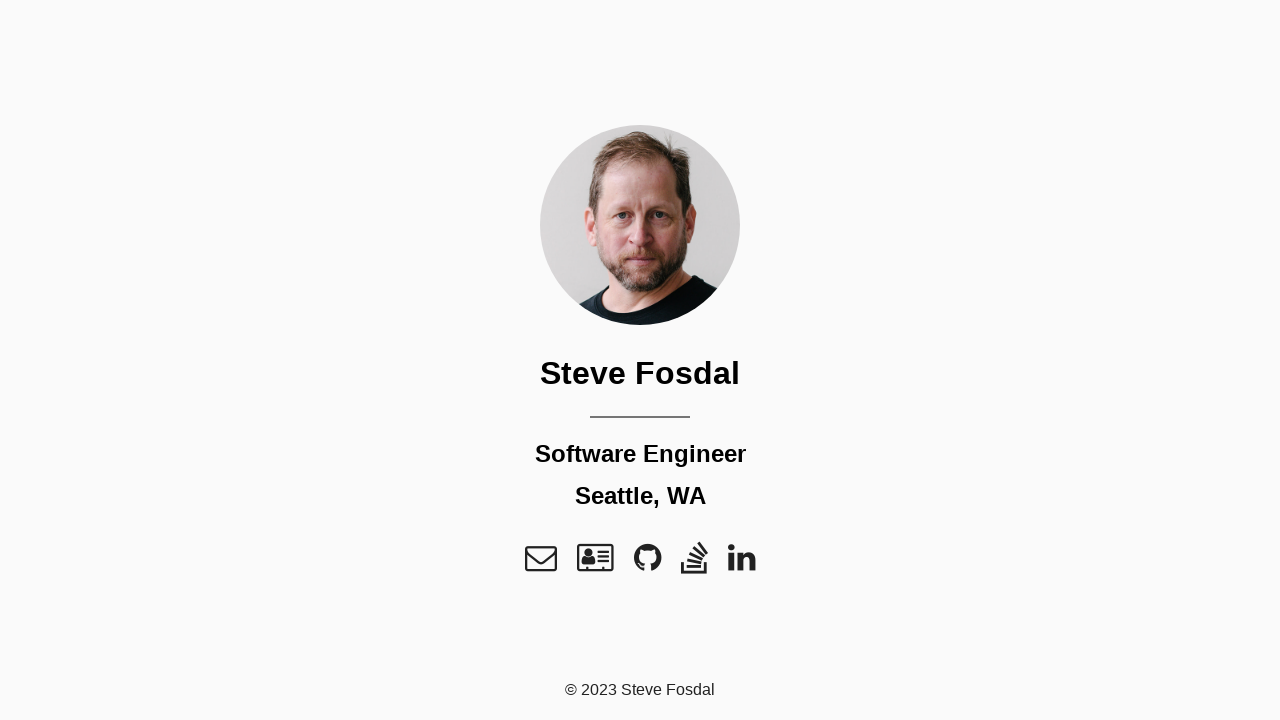

--- FILE ---
content_type: text/html; charset=utf-8
request_url: https://fosdal.net/
body_size: 1216
content:
<!doctype html><html lang=en><head><meta charset=utf-8><meta name=viewport content="width=device-width,initial-scale=1"><meta http-equiv=content-language content="en"><meta name=color-scheme content="light dark"><meta http-equiv=content-security-policy content="upgrade-insecure-requests; block-all-mixed-content; default-src 'self'; child-src 'self'; font-src 'self' https://fonts.gstatic.com https://cdn.jsdelivr.net/; form-action 'self'; frame-src 'self'; img-src 'self'; object-src 'none'; style-src 'self' 'unsafe-inline' https://fonts.googleapis.com/ https://cdn.jsdelivr.net/; script-src 'self' 'unsafe-inline' https://www.google-analytics.com https://cdn.jsdelivr.net/; prefetch-src 'self'; connect-src 'self' https://www.google-analytics.com;"><meta name=author content="Steve Fosdal"><meta name=description content="Steve Fosdal"><meta name=keywords content="developer,engineer,backend,software,scala,senior,lead"><meta name=twitter:card content="summary"><meta name=twitter:title content="Steve Fosdal"><meta name=twitter:description content="Steve Fosdal"><meta property="og:title" content="Steve Fosdal"><meta property="og:description" content="Steve Fosdal"><meta property="og:type" content="website"><meta property="og:url" content="http://fosdal.net/"><title>Steve Fosdal</title><link rel=canonical href=http://fosdal.net/><link rel=preload href="/fonts/forkawesome-webfont.woff2?v=1.2.0" as=font type=font/woff2 crossorigin><link rel=stylesheet href=/css/coder.min.d9fddbffe6f27e69985dc5fe0471cdb0e57fbf4775714bc3d847accb08f4a1f6.css integrity="sha256-2f3b/+byfmmYXcX+BHHNsOV/v0d1cUvD2Eesywj0ofY=" crossorigin=anonymous media=screen><link rel=stylesheet href=/css/coder-dark.min.002ee2378e14c7a68f1f0a53d9694ed252090987c4e768023fac694a4fc5f793.css integrity="sha256-AC7iN44Ux6aPHwpT2WlO0lIJCYfE52gCP6xpSk/F95M=" crossorigin=anonymous media=screen><link rel=icon type=image/png href=/images/favicon-32x32.png sizes=32x32><link rel=icon type=image/png href=/images/favicon-16x16.png sizes=16x16><link rel=apple-touch-icon href=/images/apple-touch-icon.png><link rel=apple-touch-icon sizes=180x180 href=/images/apple-touch-icon.png><link rel=alternate type=application/rss+xml href=/index.xml title="Steve Fosdal"><meta name=generator content="Hugo 0.117.0"></head><body class="preload-transitions colorscheme-auto"><main class=wrapper><nav class=navigation><section class=container></section></nav><div class=content><section class="container centered"><div class=about><div class=avatar><img src=/images/steve_fosdal_21.png alt=avatar></div><h1>Steve Fosdal</h1><img src=images/1x1/00000088.png width=100 height=2><h2>Software Engineer</h2><h2>Seattle, WA</h2><ul><li><a href=mailto:steve@fosdal.net aria-label=email rel=alternate type=application/rss+xml><i class="fa fa-2x fa-envelope-o" aria-hidden=true></i></a></li><li><a href=steve-fosdal.vcf aria-label=vcf rel=alternate><i class="fa fa-2x fa-address-card-o" aria-hidden=true></i></a></li><li><a href=https://github.com/sfosdal aria-label=GitHub><i class="fa fa-2x fa-github" aria-hidden=true></i></a></li><li><a href="https://stackoverflow.com/users/646490/sfosdal?tab=profile" aria-label=Stackoverflow><i class="fa fa-2x fa-stack-overflow" aria-hidden=true></i></a></li><li><a href=https://www.linkedin.com/in/stevefosdal aria-label=LinkedIn><i class="fa fa-2x fa-linkedin" aria-hidden=true></i></a></li></ul></div></section></div><footer class=footer><section class=container>©
2023
Steve Fosdal</section></footer></main><script src=/js/coder.min.9cf2dbf9b6989ef8eae941ffb4231c26d1dc026bca38f1d19fdba50177d8a9ac.js integrity="sha256-nPLb+baYnvjq6UH/tCMcJtHcAmvKOPHRn9ulAXfYqaw="></script></body></html>

--- FILE ---
content_type: text/css; charset=utf-8
request_url: https://fosdal.net/css/coder-dark.min.002ee2378e14c7a68f1f0a53d9694ed252090987c4e768023fac694a4fc5f793.css
body_size: 583
content:
body.colorscheme-dark{color:#dadada;background-color:#212121}body.colorscheme-dark a{color:#42a5f5}body.colorscheme-dark h1,body.colorscheme-dark h2,body.colorscheme-dark h3,body.colorscheme-dark h4,body.colorscheme-dark h5,body.colorscheme-dark h6{color:#dadada}body.colorscheme-dark h1:hover .heading-link,body.colorscheme-dark h2:hover .heading-link,body.colorscheme-dark h3:hover .heading-link,body.colorscheme-dark h4:hover .heading-link,body.colorscheme-dark h5:hover .heading-link,body.colorscheme-dark h6:hover .heading-link{visibility:visible}body.colorscheme-dark h1 .heading-link,body.colorscheme-dark h2 .heading-link,body.colorscheme-dark h3 .heading-link,body.colorscheme-dark h4 .heading-link,body.colorscheme-dark h5 .heading-link,body.colorscheme-dark h6 .heading-link{color:#42a5f5;font-weight:inherit;text-decoration:none;font-size:80%;visibility:hidden}body.colorscheme-dark h1 .title-link,body.colorscheme-dark h2 .title-link,body.colorscheme-dark h3 .title-link,body.colorscheme-dark h4 .title-link,body.colorscheme-dark h5 .title-link,body.colorscheme-dark h6 .title-link{color:inherit;font-weight:inherit;text-decoration:none}body.colorscheme-dark code{background-color:#424242;color:#dadada}body.colorscheme-dark .highlight pre{color:#212121}body.colorscheme-dark pre code{background-color:inherit;color:inherit}body.colorscheme-dark blockquote{border-left:2px solid #424242}body.colorscheme-dark th,body.colorscheme-dark td{padding:1.6rem}body.colorscheme-dark table{border-collapse:collapse}body.colorscheme-dark table td,body.colorscheme-dark table th{border:2px solid #dadada}body.colorscheme-dark table tr:first-child th{border-top:0}body.colorscheme-dark table tr:last-child td{border-bottom:0}body.colorscheme-dark table tr td:first-child,body.colorscheme-dark table tr th:first-child{border-left:0}body.colorscheme-dark table tr td:last-child,body.colorscheme-dark table tr th:last-child{border-right:0}@media(prefers-color-scheme:dark){body.colorscheme-auto{color:#dadada;background-color:#212121}body.colorscheme-auto a{color:#42a5f5}body.colorscheme-auto h1,body.colorscheme-auto h2,body.colorscheme-auto h3,body.colorscheme-auto h4,body.colorscheme-auto h5,body.colorscheme-auto h6{color:#dadada}body.colorscheme-auto h1:hover .heading-link,body.colorscheme-auto h2:hover .heading-link,body.colorscheme-auto h3:hover .heading-link,body.colorscheme-auto h4:hover .heading-link,body.colorscheme-auto h5:hover .heading-link,body.colorscheme-auto h6:hover .heading-link{visibility:visible}body.colorscheme-auto h1 .heading-link,body.colorscheme-auto h2 .heading-link,body.colorscheme-auto h3 .heading-link,body.colorscheme-auto h4 .heading-link,body.colorscheme-auto h5 .heading-link,body.colorscheme-auto h6 .heading-link{color:#42a5f5;font-weight:inherit;text-decoration:none;font-size:80%;visibility:hidden}body.colorscheme-auto h1 .title-link,body.colorscheme-auto h2 .title-link,body.colorscheme-auto h3 .title-link,body.colorscheme-auto h4 .title-link,body.colorscheme-auto h5 .title-link,body.colorscheme-auto h6 .title-link{color:inherit;font-weight:inherit;text-decoration:none}body.colorscheme-auto code{background-color:#424242;color:#dadada}body.colorscheme-auto .highlight pre{color:#212121}body.colorscheme-auto pre code{background-color:inherit;color:inherit}body.colorscheme-auto blockquote{border-left:2px solid #424242}body.colorscheme-auto th,body.colorscheme-auto td{padding:1.6rem}body.colorscheme-auto table{border-collapse:collapse}body.colorscheme-auto table td,body.colorscheme-auto table th{border:2px solid #dadada}body.colorscheme-auto table tr:first-child th{border-top:0}body.colorscheme-auto table tr:last-child td{border-bottom:0}body.colorscheme-auto table tr td:first-child,body.colorscheme-auto table tr th:first-child{border-left:0}body.colorscheme-auto table tr td:last-child,body.colorscheme-auto table tr th:last-child{border-right:0}}body.colorscheme-dark .content .post .tags .tag{background-color:#424242}body.colorscheme-dark .content .post .tags .tag a{color:#dadada}body.colorscheme-dark .content .post .tags .tag a:active{color:#dadada}body.colorscheme-dark .content .list ul li .title{color:#dadada}body.colorscheme-dark .content .list ul li .title:hover,body.colorscheme-dark .content .list ul li .title:focus{color:#42a5f5}body.colorscheme-dark .content .centered .about ul li a{color:#dadada}body.colorscheme-dark .content .centered .about ul li a:hover,body.colorscheme-dark .content .centered .about ul li a:focus{color:#42a5f5}@media(prefers-color-scheme:dark){body.colorscheme-auto .content .post .tags .tag{background-color:#424242}body.colorscheme-auto .content .post .tags .tag a{color:#dadada}body.colorscheme-auto .content .post .tags .tag a:active{color:#dadada}body.colorscheme-auto .content .list ul li .title{color:#dadada}body.colorscheme-auto .content .list ul li .title:hover,body.colorscheme-auto .content .list ul li .title:focus{color:#42a5f5}body.colorscheme-auto .content .centered .about ul li a{color:#dadada}body.colorscheme-auto .content .centered .about ul li a:hover,body.colorscheme-auto .content .centered .about ul li a:focus{color:#42a5f5}}body.colorscheme-dark .notice .notice-title{border-bottom:1px solid #212121}@media(prefers-color-scheme:dark){body.colorscheme-auto .notice .notice-title{border-bottom:1px solid #212121}}body.colorscheme-dark .navigation a,body.colorscheme-dark .navigation span{color:#dadada}body.colorscheme-dark .navigation a:hover,body.colorscheme-dark .navigation a:focus{color:#42a5f5}@media only screen and (max-width:768px){body.colorscheme-dark .navigation .navigation-list{background-color:#212121;border-top:solid 2px #424242;border-bottom:solid 2px #424242}}@media only screen and (max-width:768px){body.colorscheme-dark .navigation .navigation-list .menu-separator{border-top:2px solid #dadada}}@media only screen and (max-width:768px){body.colorscheme-dark .navigation #menu-toggle:checked+label>i{color:#424242}}body.colorscheme-dark .navigation i{color:#dadada}body.colorscheme-dark .navigation i:hover,body.colorscheme-dark .navigation i:focus{color:#42a5f5}body.colorscheme-dark .navigation .menu-button i:hover,body.colorscheme-dark .navigation .menu-button i:focus{color:#dadada}@media(prefers-color-scheme:dark){body.colorscheme-auto .navigation a,body.colorscheme-auto .navigation span{color:#dadada}body.colorscheme-auto .navigation a:hover,body.colorscheme-auto .navigation a:focus{color:#42a5f5}}@media only screen and (prefers-color-scheme:dark) and (max-width:768px){body.colorscheme-auto .navigation .navigation-list{background-color:#212121;border-top:solid 2px #424242;border-bottom:solid 2px #424242}}@media only screen and (prefers-color-scheme:dark) and (max-width:768px){body.colorscheme-auto .navigation .navigation-list .menu-separator{border-top:2px solid #dadada}}@media only screen and (prefers-color-scheme:dark) and (max-width:768px){body.colorscheme-auto .navigation #menu-toggle:checked+label>i{color:#424242}}@media(prefers-color-scheme:dark){body.colorscheme-auto .navigation i{color:#dadada}body.colorscheme-auto .navigation i:hover,body.colorscheme-auto .navigation i:focus{color:#42a5f5}body.colorscheme-auto .navigation .menu-button i:hover,body.colorscheme-auto .navigation .menu-button i:focus{color:#dadada}}body.colorscheme-dark .taxonomy-element{background-color:#424242}body.colorscheme-dark .taxonomy-element a{color:#dadada}body.colorscheme-dark .taxonomy-element a:active{color:#dadada}@media(prefers-color-scheme:dark){body.colorscheme-auto .taxonomy-element{background-color:#424242}body.colorscheme-auto .taxonomy-element a{color:#dadada}body.colorscheme-auto .taxonomy-element a:active{color:#dadada}}body.colorscheme-dark .footer a{color:#42a5f5}@media(prefers-color-scheme:dark){body.colorscheme-auto .footer a{color:#42a5f5}}body.colorscheme-dark .float-container a{color:#dadada;background-color:#424242}body.colorscheme-dark .float-container a:hover,body.colorscheme-dark .float-container a:focus{color:#42a5f5}@media only screen and (max-width:768px){body.colorscheme-dark .float-container a:hover,body.colorscheme-dark .float-container a:focus{color:#dadada}}@media(prefers-color-scheme:dark){body.colorscheme-auto .float-container a{color:#dadada;background-color:#424242}body.colorscheme-auto .float-container a:hover,body.colorscheme-auto .float-container a:focus{color:#42a5f5}}@media only screen and (prefers-color-scheme:dark) and (max-width:768px){body.colorscheme-auto .float-container a:hover,body.colorscheme-auto .float-container a:focus{color:#dadada}}

--- FILE ---
content_type: application/javascript; charset=utf-8
request_url: https://fosdal.net/js/coder.min.9cf2dbf9b6989ef8eae941ffb4231c26d1dc026bca38f1d19fdba50177d8a9ac.js
body_size: -77
content:
const body=document.body,darkModeToggle=document.getElementById("dark-mode-toggle"),darkModeMediaQuery=window.matchMedia("(prefers-color-scheme: dark)");localStorage.getItem("colorscheme")?setTheme(localStorage.getItem("colorscheme")):setTheme(body.classList.contains("colorscheme-light")||body.classList.contains("colorscheme-dark")?body.classList.contains("colorscheme-dark")?"dark":"light":darkModeMediaQuery.matches?"dark":"light"),darkModeToggle&&darkModeToggle.addEventListener("click",()=>{let e=body.classList.contains("colorscheme-dark")?"light":"dark";setTheme(e),rememberTheme(e)}),darkModeMediaQuery.addListener(e=>{setTheme(e.matches?"dark":"light")}),document.addEventListener("DOMContentLoaded",function(){let e=document.querySelector(".preload-transitions");e.classList.remove("preload-transitions")});function setTheme(e){body.classList.remove("colorscheme-auto");let t=e==="dark"?"light":"dark";body.classList.remove("colorscheme-"+t),body.classList.add("colorscheme-"+e),document.documentElement.style["color-scheme"]=e}function rememberTheme(e){localStorage.setItem("colorscheme",e)}